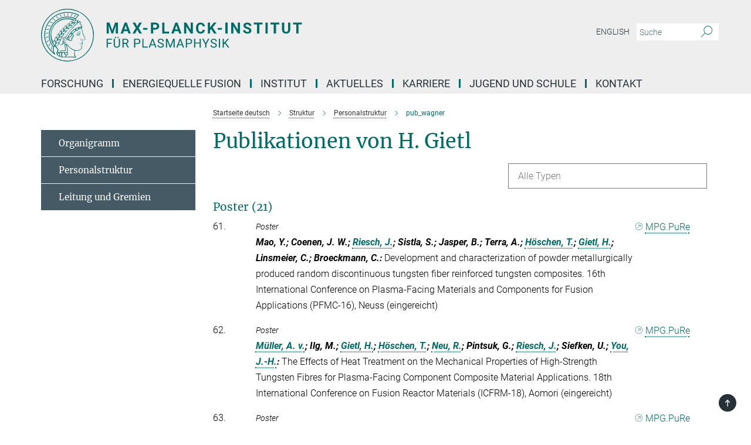

--- FILE ---
content_type: text/html; charset=utf-8
request_url: https://www.ipp.mpg.de/publication-search/3922485?deactivate_global_blacklist=false&page=4&person=%2Fpersons%2Fresource%2Fpersons185760
body_size: 18934
content:
<!DOCTYPE html>
<html prefix="og: http://ogp.me/ns#" lang="de">
<head>
  <meta http-equiv="X-UA-Compatible" content="IE=edge">
  <meta content="width=device-width, initial-scale=1.0" name="viewport">
  <meta http-equiv="Content-Type" content="text/html; charset=utf-8"/>
  <title>Publikationen von Prof. Dr. Friedrich Wagner</title>
  
  <meta name="keywords" content="" /><meta name="description" content="" />
  <meta name="robots" content="nofollow" />

  
<meta property="og:title" content="pub_wagner">
<meta property="og:description" content="">
<meta property="og:type" content="website">
<meta property="og:url" content="https://www.ipp.mpg.de/3922485/pub_wagner">
<meta property="og:image" content="https://www.ipp.mpg.de/assets/og-logo-281c44f14f2114ed3fe50e666618ff96341055a2f8ce31aa0fd70471a30ca9ed.jpg">


  
  


  <meta name="msapplication-TileColor" content="#fff" />
<meta name="msapplication-square70x70logo" content="/assets/touch-icon-70x70-16c94b19254f9bb0c9f8e8747559f16c0a37fd015be1b4a30d7d1b03ed51f755.png" />
<meta name="msapplication-square150x150logo" content="/assets/touch-icon-150x150-3b1e0a32c3b2d24a1f1f18502efcb8f9e198bf2fc47e73c627d581ffae537142.png" />
<meta name="msapplication-wide310x150logo" content="/assets/touch-icon-310x150-067a0b4236ec2cdc70297273ab6bf1fc2dcf6cc556a62eab064bbfa4f5256461.png" />
<meta name="msapplication-square310x310logo" content="/assets/touch-icon-310x310-d33ffcdc109f9ad965a6892ec61d444da69646747bd88a4ce7fe3d3204c3bf0b.png" />
<link rel="apple-touch-icon" type="image/png" href="/assets/touch-icon-180x180-a3e396f9294afe6618861344bef35fc0075f9631fe80702eb259befcd682a42c.png" sizes="180x180">
<link rel="icon" type="image/png" href="/assets/touch-icon-32x32-143e3880a2e335e870552727a7f643a88be592ac74a53067012b5c0528002367.png" sizes="32x32">

  <link rel="preload" href="/assets/roboto-v20-latin-ext_latin_greek-ext_greek_cyrillic-ext_cyrillic-700-8d2872cf0efbd26ce09519f2ebe27fb09f148125cf65964890cc98562e8d7aa3.woff2" as="font" type="font/woff2" crossorigin="anonymous">
  
  
  
  <script>var ROOT_PATH = '/';var LANGUAGE = 'de';var PATH_TO_CMS = 'https://ipp.iedit.mpg.de';var INSTANCE_NAME = 'ipp';</script>
  
      <link rel="stylesheet" media="all" href="/assets/responsive_live_green-b4104db02fad82373eaef717c39506fa87036661729168d4cfe06a4e84cae1cb.css" />
    <link rel="stylesheet" media="all" href="/assets/responsive/headerstylesheets/ipp-header-efe51c25054301cc000ce2ecda1aa0a021a8ef87ccb84f0a1fcf0d2d73bf2f90.css" />

<script>
  window.addEventListener("load", function() {
    var linkElement = document.createElement("link");
    linkElement.rel="stylesheet";
    linkElement.href="/assets/katex/katex-4c5cd0d7a0c68fd03f44bf90378c50838ac39ebc09d5f02a7a9169be65ab4d65.css";
    linkElement.media="all";
    document.head.appendChild(linkElement);
  });
</script>


  

  

  <script>
  if(!window.DCLGuard) {
    window.DCLGuard=true;
  }
</script>
<script type="module">
//<![CDATA[
document.body.addEventListener('Base',function(){  (function (global) {
    if (global.MpgApp && global.MpgApp.object) {
      global.MpgApp.object.id = +'3922485';
    }
  }(window));
});
/*-=deferred=-*/
//]]>
</script>
  <link rel="canonical" href="https://www.ipp.mpg.de/3922485/pub_wagner" />


  
  <meta name="csrf-param" content="authenticity_token" />
<meta name="csrf-token" content="07DVV2tj8m1weZk7vRwPjZAP5-iD6tPFzNxRmuNNmH_9FrXkMwhdJpEtrcis0D-vN00U98rjxqSSF6yXeqrNsw" />
  <meta name="generator" content="JustRelate CX Cloud (www.justrelate.com)" />
  
  
      <link rel="alternate" hreflang="en" href="https://www.ipp.mpg.de/3922815/pub_wagner" />
    <link rel="alternate" hreflang="de" href="https://www.ipp.mpg.de/3922485/pub_wagner" />


  
    <script type="module" >
      window.allHash = { 'manifest':'/assets/manifest-04024382391bb910584145d8113cf35ef376b55d125bb4516cebeb14ce788597','responsive/modules/display_pubman_reference_counter':'/assets/responsive/modules/display_pubman_reference_counter-8150b81b51110bc3ec7a4dc03078feda26b48c0226aee02029ee6cf7d5a3b87e','responsive/modules/video_module':'/assets/responsive/modules/video_module-231e7a8449475283e1c1a0c7348d56fd29107c9b0d141c824f3bd51bb4f71c10','responsive/live/annual_report_overview':'/assets/responsive/live/annual_report_overview-f7e7c3f45d3666234c0259e10c56456d695ae3c2df7a7d60809b7c64ce52b732','responsive/live/annual_review_overview':'/assets/responsive/live/annual_review_overview-49341d85de5d249f2de9b520154d516e9b4390cbf17a523d5731934d3b9089ec','responsive/live/deferred-picture-loader':'/assets/responsive/live/deferred-picture-loader-088fb2b6bedef1b9972192d465bc79afd9cbe81cefd785b8f8698056aa04cf93','responsive/live/employee':'/assets/responsive/live/employee-ac8cd3e48754c26d9eaf9f9965ab06aca171804411f359cbccd54a69e89bc31c','responsive/live/employee_landing_page':'/assets/responsive/live/employee_landing_page-ac8cd3e48754c26d9eaf9f9965ab06aca171804411f359cbccd54a69e89bc31c','responsive/live/employee_search':'/assets/responsive/live/employee_search-47a41df3fc7a7dea603765ad3806515b07efaddd7cf02a8d9038bdce6fa548a1','responsive/live/event_overview':'/assets/responsive/live/event_overview-817c26c3dfe343bed2eddac7dd37b6638da92babec077a826fde45294ed63f3c','responsive/live/gallery_overview':'/assets/responsive/live/gallery_overview-459edb4dec983cc03e8658fafc1f9df7e9d1c78786c31d9864e109a04fde3be7','responsive/live/institute_page':'/assets/responsive/live/institute_page-03ec6d8aaec2eff8a6c1522f54abf44608299523f838fc7d14db1e68d8ec0c7a','responsive/live/institutes_map':'/assets/responsive/live/institutes_map-588c0307e4a797238ba50134c823708bd3d8d640157dc87cf24b592ecdbd874e','responsive/live/job_board':'/assets/responsive/live/job_board-0db2f3e92fdcd350960e469870b9bef95adc9b08e90418d17a0977ae0a9ec8fd','responsive/live/newsroom':'/assets/responsive/live/newsroom-c8be313dabf63d1ee1e51af14f32628f2c0b54a5ef41ce999b8bd024dc64cad2','responsive/live/organigramm':'/assets/responsive/live/organigramm-18444677e2dce6a3c2138ce8d4a01aca7e84b3ea9ffc175b801208634555d8ff','responsive/live/research_page':'/assets/responsive/live/research_page-c8be313dabf63d1ee1e51af14f32628f2c0b54a5ef41ce999b8bd024dc64cad2','responsive/live/science_gallery_overview':'/assets/responsive/live/science_gallery_overview-5c87ac26683fe2f4315159efefa651462b87429147b8f9504423742e6b7f7785','responsive/live/tabcard':'/assets/responsive/live/tabcard-be5f79406a0a3cc678ea330446a0c4edde31069050268b66ce75cfda3592da0d','live/advent_calendar':'/assets/live/advent_calendar-4ef7ec5654db2e7d38c778dc295aec19318d2c1afcbbf6ac4bfc2dde87c57f12','live/employee':'/assets/live/employee-fb8f504a3309f25dbdd8d3cf3d3f55c597964116d5af01a0ba720e7faa186337','live/employee_landing_page':'/assets/live/employee_landing_page-fb8f504a3309f25dbdd8d3cf3d3f55c597964116d5af01a0ba720e7faa186337','live/gallery_overview':'/assets/live/gallery_overview-18a0e0553dd83304038b0c94477d177e23b8b98bff7cb6dd36c7c99bf8082d12','live/podcast_page':'/assets/live/podcast_page-fe7023d277ed2b0b7a3228167181231631915515dcf603a33f35de7f4fd9566f','live/video_page':'/assets/live/video_page-62efab78e58bdfd4531ccfc9fe3601ea90abeb617a6de220c1d09250ba003d37','responsive/mpg_common/live/dropdown_list':'/assets/responsive/mpg_common/live/dropdown_list-71372d52518b3cb50132756313972768fdec1d4fa3ffa38e6655696fe2de5c0b','responsive/mpg_common/live/event_calendar':'/assets/responsive/mpg_common/live/event_calendar-719dd7e7333c7d65af04ddf8e2d244a2646b5f16d0d7f24f75b0bb8c334da6a5','responsive/mpg_common/live/event_registration':'/assets/responsive/mpg_common/live/event_registration-e6771dca098e37c2858ff2b690497f83a2808b6c642e3f4540e8587e1896c84e','responsive/mpg_common/live/expandable':'/assets/responsive/mpg_common/live/expandable-e2143bde3d53151b5ff7279eaab589f3fefb4fd31278ca9064fd6b83b38d5912','responsive/mpg_common/live/gallery_youtube_video':'/assets/responsive/mpg_common/live/gallery_youtube_video-b859711b59a5655b5fa2deb87bd0d137460341c3494a5df957f750c716970382','responsive/mpg_common/live/interactive_table':'/assets/responsive/mpg_common/live/interactive_table-bff65d6297e45592f8608cd64814fc8d23f62cb328a98b482419e4c25a31fdde','responsive/mpg_common/live/intersection-observer':'/assets/responsive/mpg_common/live/intersection-observer-9e55d6cf2aac1d0866ac8588334111b664e643e4e91b10c5cbb42315eb25d974','responsive/mpg_common/live/main_menu':'/assets/responsive/mpg_common/live/main_menu-43966868573e0e775be41cf218e0f15a6399cf3695eb4297bae55004451acada','responsive/mpg_common/live/news_publication_overview':'/assets/responsive/mpg_common/live/news_publication_overview-d1aae55c18bfd7cf46bad48f7392e51fc1b3a3b887bc6312a39e36eaa58936fa','responsive/mpg_common/live/reverse':'/assets/responsive/mpg_common/live/reverse-9d6a32ce7c0f41fbc5249f8919f9c7b76cacd71f216c9e6223c27560acf41c8b','responsive/mpg_common/live/shuffle':'/assets/responsive/mpg_common/live/shuffle-14b053c3d32d46209f0572a91d3240487cd520326247fc2f1c36ea4d3a6035eb','responsive/mpg_common/live/slick_lazyloader':'/assets/responsive/mpg_common/live/slick_lazyloader-ea2704816b84026f362aa3824fcd44450d54dffccb7fca3c853d2f830a5ce412','responsive/mpg_common/live/video':'/assets/responsive/mpg_common/live/video-55b7101b2ac2622a81eba0bdefd94b5c5ddf1476b01f4442c3b1ae855b274dcf','responsive/mpg_common/live/youtube_extension':'/assets/responsive/mpg_common/live/youtube_extension-2b42986b3cae60b7e4153221d501bc0953010efeadda844a2acdc05da907e90f','preview/_pdf_sorting':'/assets/preview/_pdf_sorting-8fa7fd1ef29207b6c9a940e5eca927c26157f93f2a9e78e21de2578e6e06edf0','preview/advent_calendar':'/assets/preview/advent_calendar-4ef7ec5654db2e7d38c778dc295aec19318d2c1afcbbf6ac4bfc2dde87c57f12','preview/annual_review_search':'/assets/preview/annual_review_search-8fa7fd1ef29207b6c9a940e5eca927c26157f93f2a9e78e21de2578e6e06edf0','preview/edit_overlays':'/assets/preview/edit_overlays-cef31afd41d708f542672cc748b72a6b62ed10df9ee0030c11a0892ae937db70','preview/employee':'/assets/preview/employee-fb8f504a3309f25dbdd8d3cf3d3f55c597964116d5af01a0ba720e7faa186337','preview/employee_landing_page':'/assets/preview/employee_landing_page-fb8f504a3309f25dbdd8d3cf3d3f55c597964116d5af01a0ba720e7faa186337','preview/gallery_overview':'/assets/preview/gallery_overview-ca27fbd8e436a0f15e28d60a0a4a5861f7f9817b9cb44cb36ae654ebe03eec2a','preview/lodash':'/assets/preview/lodash-01fbab736a95109fbe4e1857ce7958edc28a78059301871a97ed0459a73f92d2','preview/overlay':'/assets/preview/overlay-4b3006f01cc2a80c44064f57acfdb24229925bbf211ca5a5e202b0be8cd2e66e','preview/overlay_ajax_methods':'/assets/preview/overlay_ajax_methods-0cceedf969995341b0aeb5629069bf5117896d2b053822e99f527e733430de65','preview/pdf_overview':'/assets/preview/pdf_overview-8fa7fd1ef29207b6c9a940e5eca927c26157f93f2a9e78e21de2578e6e06edf0','preview/podcast_page':'/assets/preview/podcast_page-8b696f28fe17c5875ac647a54463d6cf4beda5fa758ba590dd50d4f7d11e02a0','preview/preview':'/assets/preview/preview-7d20d27ffa274bf0336cbf591613fbbffd4fa684d745614240e81e11118b65c2','preview/science_gallery_overview':'/assets/preview/science_gallery_overview-00600feadb223d3b4cb5432a27cc6bee695f2b95225cb9ecf2e9407660ebcc35','preview/video_page':'/assets/preview/video_page-5359db6cf01dcd5736c28abe7e77dabdb4c7caa77184713f32f731d158ced5a8','preview_manifest':'/assets/preview_manifest-04024382391bb910584145d8113cf35ef376b55d125bb4516cebeb14ce788597','editmarker':'/assets/editmarker-b8d0504e39fbfef0acc731ba771c770852ec660f0e5b8990b6d367aefa0d9b9c','live':'/assets/live-4aa8e228b0242df1d2d064070d3be572a1ad3e67fe8c70b092213a5236b38737','print':'/assets/print-08c7a83da7f03ca9674c285c1cc50a85f44241f0bcef84178df198c8e9805c3c','mpg_base':'/assets/mpg_base-161fbafcd07f5fc9b56051e8acd88e712c103faef08a887e51fdcf16814b7446','mpg_fouc':'/assets/mpg_fouc-e8a835d89f91cf9c99be7a651f3ca1d04175934511621130554eef6aa910482c','mpg_amd':'/assets/mpg_amd-7c9ab00ac1b3a8c78cac15f76b6d33ed50bb1347cea217b0848031018ef80c94','mpg_amd_bundle':'/assets/mpg_amd_bundle-932e0d098e1959a6b4654b199e4c02974ab670115222c010a0bcc14756fce071','responsive/friendlycaptcha/widget.module.min':'/assets/responsive/friendlycaptcha/widget.module.min-19cabfb2100ce6916acaa628a50895f333f8ffb6a12387af23054565ee2122f2','responsive/honeybadger.min':'/assets/responsive/honeybadger.min-213763a8258237e8c4d12f0dbd98d8a966023b02f7433c1a05c1bace6ef120ec','responsive_live':'/assets/responsive_live-d4b4a938cbf67a69dc6ba9767c95bb10486874f069e457abc2ad6f53c7126fac','katex/katex':'/assets/katex/katex-ca9d4097b1925d5d729e5c4c7ffcdb44112ba08c53e7183feb26afa6927cc4fd','responsive/tsmodules/cashew':'/assets/responsive/tsmodules/cashew-f2b3a6f988f933937212c2239a5008703225511ab19b4a6d6cbead2e9904ae21','responsive/tsmodules/datahandler':'/assets/responsive/tsmodules/datahandler-18b09253aa824ba684b48d41aea5edb6321851210404bdc3c47922c961181980','responsive/tsmodules/edit-menu':'/assets/responsive/tsmodules/edit-menu-ed8038730fbc4b64d700f28f3ccdcc8c33cc558e1182af3f37b6b4374a3ad3b6','responsive/tsmodules/edit':'/assets/responsive/tsmodules/edit-80ca9b5137f2eeb575e45f3ff1fd611effb73bd27d9f920d5f758c27a4212067','responsive/tsmodules/image-information':'/assets/responsive/tsmodules/image-information-2766379bd0ae7c612169084e5437d5662006eec54acbecba9f83ac8773ac20fa','responsive/tsmodules/languages':'/assets/responsive/tsmodules/languages-33d886fa0f8a758ac8817dfaf505c136d22e86a95988298f3b14cf46c870a586','responsive/tsmodules/menu':'/assets/responsive/tsmodules/menu-dc7cee42b20a68a887e06bb1979d6ecc601ff8dd361b80cc6a8190e33ab7f005','responsive/tsmodules/notify':'/assets/responsive/tsmodules/notify-44b67b61195156d3827af8dfd00797cd327f013dc404720659f2d3da19cf6f77','responsive/tsmodules/virtual-form':'/assets/responsive/tsmodules/virtual-form-31974440dbd9f79534149b9376a63b1f2e0b542abb5ba898e4fbaeef377d66ca' }
    </script>
    <script type="module">
//<![CDATA[
document.body.addEventListener('AMD',function(){    requirejs.config({
      waitSeconds:0,
      paths: allHash
    })
});
/*-=deferred=-*/
//]]>
</script></head>

 <body class="ipp publication_search  language-de" id="top">
  
  
  

<header class="navbar hero navigation-on-bottom">

  <div class="container remove-padding header-main-container">


    <div class="navbar-header">
        <a class="navbar-brand mpg-icon mpg-icon-logo language-de language-degreen" aria-label="Logo Max-Planck-Institut für Plasmaphysik, zur Startseite" href="/"></a>
    </div>

    <div class="lang-search">
      <div class="collapse navbar-collapse bs-navbar-collapse">
        <ul class="hidden-xs hidden-sm nav navbar-nav navbar-right navbar-meta">
          <li class="language-switcher-links">
            <li class="flag">
    <a class="icon_flag_en" href="/publication-search/3922815?person=%2Fpersons%2Fresource%2Fpersons185760">English</a>
</li>


          </li>
          <li>
            <form class="navbar-form navbar-left search-field hidden-xs" role="search" action="/14684/suchergebnis" accept-charset="UTF-8" method="get">
  <div class="form-group noindex">
    <input class="form-control searchfield"
      name="searchfield"
      placeholder="Suche"
      value=""
      type="search"
      aria-label="Bitte geben Sie einen Suchbegriff ein."
    />
    <button class="btn btn-default searchbutton" aria-label="Suche">
      <i class="mpg-icon mpg-icon-search" role="img" aria-hidden="true"></i>
    </button>
  </div>
</form>
          </li>
          <li>
            
          </li>

        </ul>
      </div>
    </div>


    <div class="navbar-title-wrapper">

      <nav class="navbar navbar-default" aria-label="Hauptnavigation">
        <div class="navbar-header">
          <div class="visible-xs visible-sm">
            <button class="nav-btn navbar-toggle" type="button" data-toggle="collapse" data-target="#main-navigation-container" aria-haspopup="true" aria-expanded="false" aria-label="Hauptnavigations-Schalter">
              <svg width="40" height="40" viewBox="-25 -25 50 50">
                <circle cx="0" cy="0" r="25" fill="none"/>
                <rect class="burgerline-1" x="-15" y="-12" width="30" height="4" fill="black"/>
                <rect class="burgerline-2" x="-15" y="-2" width="30" height="4" fill="black"/>
                <rect class="burgerline-3" x="-15" y="8" width="30" height="4" fill="black"/>
              </svg>
            </button>
          </div>
        </div>

        <div class="collapse navbar-collapse js-navbar-collapse noindex" id="main-navigation-container">

          <div class="mobile-search-pwa-container">
            <div class="mobile-search-container">
              <form class="navbar-form navbar-left search-field visible-sm visible-xs mobile clearfix" role="search" action="/14684/suchergebnis" accept-charset="UTF-8" method="get">
  <div class="form-group noindex">
    <input class="form-control searchfield"
      name="searchfield"
      placeholder="Suche"
      value=""
      type="search"
      aria-label="Bitte geben Sie einen Suchbegriff ein."
    />
    <button class="btn btn-default searchbutton" aria-label="Suche">
      <i class="mpg-icon mpg-icon-search" role="img" aria-hidden="true"></i>
    </button>
  </div>
</form>
            </div>
              
          </div>

          
            <ul class="nav navbar-nav col-xs-12" id="main_nav" data-timestamp="2026-01-22T09:07:55.234Z">
<li class="dropdown mega-dropdown clearfix" tabindex="0" data-positioning="3">
<a class="main-navi-item dropdown-toggle undefined" id="Root-de.0">Forschung<span class="arrow-dock"></span></a><a class="dropdown-toggle visible-xs visible-sm" data-no-bs-toggle="dropdown" role="button" aria-expanded="false" aria-controls="flyout-Root-de.0"><span class="mpg-icon mpg-icon-down2"></span></a><ul id="flyout-Root-de.0" class="col-xs-12 dropdown-menu  mega-dropdown-menu row">
<li class="col-xs-12 col-sm-4 menu-column"><ul class="main"><li class="dropdown-title">
<a href="/8307/projekte" id="Root-de.0.0.0">Projekte</a><ul>
<li><a href="/ippcms/de/pr/forschung/asdex/index" id="Root-de.0.0.0.0">ASDEX Upgrade</a></li>
<li><a href="/wendelstein7x" id="Root-de.0.0.0.1">Wendelstein 7-X</a></li>
<li><a href="/5264649/nextgen" id="Root-de.0.0.0.2">NextGen Fusion Collaborations</a></li>
<li><a href="/9031/demo" id="Root-de.0.0.0.3">Demonstrationskraftwerk DEMO</a></li>
<li><a href="/9044/pww" id="Root-de.0.0.0.4">Plasma-Wand-Wechselwirkung</a></li>
</ul>
</li></ul></li>
<li class="col-xs-12 col-sm-4 menu-column"><ul class="main"><li class="dropdown-title">
<a href="/ippcms/de/for/bereiche" id="Root-de.0.1.0">Wissenschaftliche Bereiche</a><ul>
<li><a href="/ippcms/de/for/bereiche/e1" id="Root-de.0.1.0.0">Tokamak-Szenario-Entwicklung</a></li>
<li><a href="/5337609/physics_plasma_edge" id="Root-de.0.1.0.1">Physik des Plasmarandes</a></li>
<li><a href="/9124/plasmarand" id="Root-de.0.1.0.2">Plasma-Material-Wechselwirkung und Komponenten</a></li>
<li><a href="/5455389/plasmadynamik" id="Root-de.0.1.0.3">Plasmadynamik</a></li>
<li><a href="/iter" id="Root-de.0.1.0.4">ITER-Technologie und -Diagnostik</a></li>
<li><a href="/ippcms/de/for/bereiche/tokamak" id="Root-de.0.1.0.5">Tokamaktheorie</a></li>
<li><a href="/mhd" id="Root-de.0.1.0.6">Forschungseinheit Magnetohydrodynamik</a></li>
<li><a href="/ippcms/de/for/bereiche/numerik" id="Root-de.0.1.0.7">Numerische Methoden in der Plasmaphysik</a></li>
<li><a href="/ippcms/de/for/bereiche/e5" id="Root-de.0.1.0.8">Stellarator-Dynamik und -Transport</a></li>
<li><a href="/ippcms/de/for/bereiche/e3" id="Root-de.0.1.0.9">Stellarator-Heizung und -Optimierung</a></li>
<li><a href="/ippcms/de/for/bereiche/stellarator" id="Root-de.0.1.0.10">Stellaratortheorie</a></li>
<li><a href="/stellarator-reaktorstudien" id="Root-de.0.1.0.11">Unabhängige Forschungsgruppe Stellarator-Reaktorstudien</a></li>
<li><a href="/ippcms/de/for/bereiche/nwg" id="Root-de.0.1.0.12">Nachwuchsgruppen</a></li>
</ul>
</li></ul></li>
<li class="col-xs-12 col-sm-4 menu-column"><ul class="main">
<li class="dropdown-title"><a href="/4022135/int_programme" id="Root-de.0.2.0">Internationale Programme</a></li>
<li class="dropdown-title"><a href="/3755718/publikationen" id="Root-de.0.2.1">Publikationen</a></li>
<li class="dropdown-title"><a href="/8343/userspace" id="Root-de.0.2.2">Userspace</a></li>
</ul></li>
</ul>
</li>
<li class="dropdown mega-dropdown clearfix" tabindex="0" data-positioning="3">
<a class="main-navi-item dropdown-toggle undefined" id="Root-de.1">Energiequelle Fusion<span class="arrow-dock"></span></a><a class="dropdown-toggle visible-xs visible-sm" data-no-bs-toggle="dropdown" role="button" aria-expanded="false" aria-controls="flyout-Root-de.1"><span class="mpg-icon mpg-icon-down2"></span></a><ul id="flyout-Root-de.1" class="col-xs-12 dropdown-menu  mega-dropdown-menu row">
<li class="col-xs-12 col-sm-4 menu-column"><ul class="main">
<li class="dropdown-title">
<a href="/ippcms/de/pr/fusion21" id="Root-de.1.0.0">Grundlagen</a><ul>
<li><a href="/ippcms/de/pr/fusion21" id="Root-de.1.0.0.0">Was ist Kernfusion?</a></li>
<li><a href="/plasma" id="Root-de.1.0.0.1">Plasma</a></li>
<li><a href="/11715/zuendbedingungen" id="Root-de.1.0.0.2">Zündbedingungen</a></li>
<li><a href="/11728/mageinschluss" id="Root-de.1.0.0.3">Magnetischer Einschluss</a></li>
<li><a href="/11741/plasmaheizung" id="Root-de.1.0.0.4">Plasmaheizung</a></li>
<li><a href="/11754/verunreinigungen" id="Root-de.1.0.0.5">Verunreinigungen</a></li>
<li><a href="/11767/instabilitaeten" id="Root-de.1.0.0.6">Instabilitäten</a></li>
<li><a href="/11780/diagnostik" id="Root-de.1.0.0.7">Plasmadiagnostik</a></li>
<li><a href="/11793/materialforschung" id="Root-de.1.0.0.8">Materialforschung</a></li>
</ul>
</li>
<li class="dropdown-title">
<a href="/9752/anlagentypen" id="Root-de.1.0.1">Fusionsanlagen</a><ul>
<li><a href="/9778/tokamak" id="Root-de.1.0.1.0">Tokamak</a></li>
<li><a href="/9792/stellarator" id="Root-de.1.0.1.1">Stellarator</a></li>
<li><a href="/9809/kraftwerk" id="Root-de.1.0.1.2">Das Fusionskraftwerk</a></li>
</ul>
</li>
</ul></li>
<li class="col-xs-12 col-sm-4 menu-column"><ul class="main">
<li class="dropdown-title"><a href="/9837/faq" id="Root-de.1.1.0">FAQ</a></li>
<li class="dropdown-title">
<a href="/9850/info" id="Root-de.1.1.1">Multimedia</a><ul>
<li><a href="/interaktiv" id="Root-de.1.1.1.0">Fusion interaktiv</a></li>
<li><a href="/12306/filme" id="Root-de.1.1.1.1">Unsere Filme</a></li>
<li><a href="/12228/broschueren" id="Root-de.1.1.1.2">Broschüren</a></li>
<li><a href="/12241/buecher" id="Root-de.1.1.1.3">Interessante Bücher</a></li>
<li><a href="/12254/artikel" id="Root-de.1.1.1.4">Artikel zur Fusionsforschung</a></li>
<li><a href="/12280/jungeleser" id="Root-de.1.1.1.5">Für junge Leser</a></li>
<li><a href="/12345/tv" id="Root-de.1.1.1.6">Mehr fürs Auge und Ohr</a></li>
<li><a href="/5436741/cad_druck" id="Root-de.1.1.1.7">CAD-Druckdateien</a></li>
<li><a href="/12358/rss" id="Root-de.1.1.1.8">RSS-Dienst</a></li>
</ul>
</li>
</ul></li>
<li class="col-xs-12 col-sm-4 menu-column"><ul class="main">
<li class="dropdown-title"><a href="/5509075/weltweit" id="Root-de.1.2.0">Fusionsforschung weltweit</a></li>
<li class="dropdown-title"><a href="/9888/glossar" id="Root-de.1.2.1">Glossar</a></li>
</ul></li>
</ul>
</li>
<li class="dropdown mega-dropdown clearfix" tabindex="0" data-positioning="3">
<a class="main-navi-item dropdown-toggle undefined" id="Root-de.2">Institut<span class="arrow-dock"></span></a><a class="dropdown-toggle visible-xs visible-sm" data-no-bs-toggle="dropdown" role="button" aria-expanded="false" aria-controls="flyout-Root-de.2"><span class="mpg-icon mpg-icon-down2"></span></a><ul id="flyout-Root-de.2" class="col-xs-12 dropdown-menu  mega-dropdown-menu row">
<li class="col-xs-12 col-sm-4 menu-column"><ul class="main"><li class="dropdown-title">
<a href="/9930/standorte" id="Root-de.2.0.0">Standorte</a><ul>
<li><a href="/12411/garching" id="Root-de.2.0.0.0">IPP Garching</a></li>
<li><a href="/12424/greifswald" id="Root-de.2.0.0.1">IPP Greifswald</a></li>
</ul>
</li></ul></li>
<li class="col-xs-12 col-sm-4 menu-column"><ul class="main">
<li class="dropdown-title">
<a href="/9956/struktur" id="Root-de.2.1.0">Struktur</a><ul>
<li><a href="/12437/organigramm" id="Root-de.2.1.0.0">Organigramm</a></li>
<li><a href="/12450/mitarbeiter" id="Root-de.2.1.0.1">Personalstruktur</a></li>
<li><a href="/12475/leitung" id="Root-de.2.1.0.2">Leitung und Gremien</a></li>
</ul>
</li>
<li class="dropdown-title"><a href="/9969/infrastruktur" id="Root-de.2.1.1">Infrastruktur</a></li>
</ul></li>
<li class="col-xs-12 col-sm-4 menu-column"><ul class="main"><li class="dropdown-title">
<a href="/9982/geschichte" id="Root-de.2.2.0">Institutsgeschichte</a><ul><li><a href="/3869689/hist_anlagen" id="Root-de.2.2.0.0">Historische Forschungsanlagen im IPP</a></li></ul>
</li></ul></li>
</ul>
</li>
<li class="dropdown mega-dropdown clearfix" tabindex="0" data-positioning="3">
<a class="main-navi-item dropdown-toggle undefined" id="Root-de.3">Aktuelles<span class="arrow-dock"></span></a><a class="dropdown-toggle visible-xs visible-sm" data-no-bs-toggle="dropdown" role="button" aria-expanded="false" aria-controls="flyout-Root-de.3"><span class="mpg-icon mpg-icon-down2"></span></a><ul id="flyout-Root-de.3" class="col-xs-12 dropdown-menu  mega-dropdown-menu row">
<li class="col-xs-12 col-sm-4 menu-column"><ul class="main">
<li class="dropdown-title">
<a href="/29348/nachrichten_ipp" id="Root-de.3.0.0">Nachrichten</a><ul>
<li><a href="/630421/archiv" id="Root-de.3.0.0.0">Archiv (2025-1996)</a></li>
<li><a href="/bilder" id="Root-de.3.0.0.1">Pressefotos, Grafiken</a></li>
<li><a href="/12933/oeff" id="Root-de.3.0.0.2">Pressekontakt</a></li>
</ul>
</li>
<li class="dropdown-title"><a href="/10034/newsletter" id="Root-de.3.0.1">Newsletter</a></li>
</ul></li>
<li class="col-xs-12 col-sm-4 menu-column"><ul class="main"><li class="dropdown-title">
<a href="/10021/events" id="Root-de.3.1.0">Veranstaltungen</a><ul>
<li><a href="/3867011/oeffentlich" id="Root-de.3.1.0.0">Öffentliche Veranstaltungen</a></li>
<li><a href="/besucher" id="Root-de.3.1.0.1">Besucherservice</a></li>
<li><a href="/3866883/konferenzen" id="Root-de.3.1.0.2">Konferenzen und Workshops</a></li>
<li><a href="/12986/seminare" id="Root-de.3.1.0.3">Seminare und Vorträge</a></li>
<li><a href="/88523/lehre" id="Root-de.3.1.0.4">Lehre</a></li>
<li><a href="/12999/unipraktika" id="Root-de.3.1.0.5">Universitätspraktika</a></li>
</ul>
</li></ul></li>
<li class="col-xs-12 col-sm-4 menu-column">
</ul>
</li>
<li class="dropdown mega-dropdown clearfix" tabindex="0" data-positioning="3">
<a class="main-navi-item dropdown-toggle undefined" id="Root-de.4">Karriere<span class="arrow-dock"></span></a><a class="dropdown-toggle visible-xs visible-sm" data-no-bs-toggle="dropdown" role="button" aria-expanded="false" aria-controls="flyout-Root-de.4"><span class="mpg-icon mpg-icon-down2"></span></a><ul id="flyout-Root-de.4" class="col-xs-12 dropdown-menu  mega-dropdown-menu row">
<li class="col-xs-12 col-sm-4 menu-column"><ul class="main">
<li class="dropdown-title"><a href="/10063/hepp" id="Root-de.4.0.0">Promotion/HEPP</a></li>
<li class="dropdown-title"><a href="/4797342/ccpostdoc" id="Root-de.4.0.1">Career Center for PostDocs</a></li>
<li class="dropdown-title"><a href="/everbuiltastar" id="Root-de.4.0.2">Ever built a star?</a></li>
<li class="dropdown-title">
<a href="/10076/nachwuchs" id="Root-de.4.0.3">Nachwuchsförderung</a><ul>
<li><a href="/13051/promotion" id="Root-de.4.0.3.0">Promotionen</a></li>
<li><a href="/13064/postdok" id="Root-de.4.0.3.1">Postdoktoranden</a></li>
<li><a href="/13077/habilitation" id="Root-de.4.0.3.2">Habilitationen</a></li>
<li><a href="/13090/bachelor_master" id="Root-de.4.0.3.3">Bachelor / Master</a></li>
<li><a href="/13103/werkstudent" id="Root-de.4.0.3.4">Praktika / Hilfskräfte</a></li>
<li><a href="/13116/schulpraktika" id="Root-de.4.0.3.5">Schülerpraktika</a></li>
</ul>
</li>
<li class="dropdown-title"><a href="/10089/ausbildung" id="Root-de.4.0.4">Berufsausbildung</a></li>
</ul></li>
<li class="col-xs-12 col-sm-4 menu-column"><ul class="main">
<li class="dropdown-title"><a class="external" href="https://recruitingapp-5518.de.umantis.com/Jobs/All?lang=gerger" target="_blank" id="Root-de.4.1.0">Offene Stellen</a></li>
<li class="dropdown-title"><a href="/10115/familie" id="Root-de.4.1.1">Work-Life-Balance</a></li>
<li class="dropdown-title">
<a href="/13258/gsb" id="Root-de.4.1.2">Chancengleichheit</a><ul>
<li><a href="/54991/gleichstellung" id="Root-de.4.1.2.0">Gleichstellungsarbeit</a></li>
<li><a href="/54979/foerderprogramme" id="Root-de.4.1.2.1">Förderprogramme</a></li>
<li><a href="/55127/berufundfamilie" id="Root-de.4.1.2.2">Beruf und Familie</a></li>
</ul>
</li>
</ul></li>
<li class="col-xs-12 col-sm-4 menu-column"><ul class="main">
<li class="dropdown-title"><a href="/4243878/alumni" id="Root-de.4.2.0">Alumni</a></li>
<li class="dropdown-title"><a href="/datenschutz-bewerbung" id="Root-de.4.2.1">Datenschutz</a></li>
</ul></li>
</ul>
</li>
<li class="dropdown mega-dropdown clearfix" tabindex="0" data-positioning="1">
<a class="main-navi-item dropdown-toggle undefined" id="Root-de.5">Jugend und Schule<span class="arrow-dock"></span></a><a class="dropdown-toggle visible-xs visible-sm" data-no-bs-toggle="dropdown" role="button" aria-expanded="false" aria-controls="flyout-Root-de.5"><span class="mpg-icon mpg-icon-down2"></span></a><ul id="flyout-Root-de.5" class="col-xs-12 dropdown-menu  mega-dropdown-menu row"><li class="col-xs-12 col-sm-4 menu-column"><ul class="main">
<li class="dropdown-title"><a href="/kidsbits" id="Root-de.5.0.0">Für Kids bis 13 Jahre</a></li>
<li class="dropdown-title"><a href="/schule" id="Root-de.5.0.1">Für Lehrerinnen und Lehrer</a></li>
<li class="dropdown-title"><a href="/1966285/teens" id="Root-de.5.0.2">Für Teens</a></li>
</ul></li></ul>
</li>
<li class="dropdown mega-dropdown clearfix" tabindex="0" data-positioning="1">
<a class="main-navi-item dropdown-toggle undefined" id="Root-de.6">Kontakt<span class="arrow-dock"></span></a><a class="dropdown-toggle visible-xs visible-sm" data-no-bs-toggle="dropdown" role="button" aria-expanded="false" aria-controls="flyout-Root-de.6"><span class="mpg-icon mpg-icon-down2"></span></a><ul id="flyout-Root-de.6" class="col-xs-12 dropdown-menu  mega-dropdown-menu row"><li class="col-xs-12 col-sm-4 menu-column"><ul class="main">
<li class="dropdown-title"><a href="/85042/besucher" id="Root-de.6.0.0">Besucherservice</a></li>
<li class="dropdown-title"><a href="/5497846/mitarbeiterliste" id="Root-de.6.0.1">Mitarbeitendenliste</a></li>
<li class="dropdown-title">
<a href="/4498542/ansprechpartner" id="Root-de.6.0.2">Ansprechpartner</a><ul>
<li><a href="/13193/leitung" id="Root-de.6.0.2.0">Institutsleitung</a></li>
<li><a href="/12933/oeff" id="Root-de.6.0.2.1">Presse- und Öffentlichkeitsarbeit</a></li>
<li><a href="/13219/einkauf" id="Root-de.6.0.2.2">Einkauf</a></li>
<li><a href="/erechnung" id="Root-de.6.0.2.3">Rechnungsstellung</a></li>
<li><a href="/13297/bibliothek" id="Root-de.6.0.2.4">Bibliothek</a></li>
<li><a href="/4354916/personalabt" id="Root-de.6.0.2.5">Personalabteilung</a></li>
<li><a href="/13232/technotransfer" id="Root-de.6.0.2.6">Technologietransfer</a></li>
<li><a href="/13245/doksprecher" id="Root-de.6.0.2.7">Promovierenden-Vertretung</a></li>
<li><a href="/5348979/postdoksprecher" id="Root-de.6.0.2.8">Postdoc-Vertretung</a></li>
<li><a href="/54991/gleichstellung" id="Root-de.6.0.2.9">Gleichstellungsbeauftragte</a></li>
<li><a href="/13271/sbb" id="Root-de.6.0.2.10">Schwerbehindertenvertretung</a></li>
<li><a href="/alumni/de" id="Root-de.6.0.2.11">Alumni-Club</a></li>
<li><a href="/servicedesk-gar" id="Root-de.6.0.2.12">Servicedesk Garching</a></li>
<li><a href="/5319835/servicedesk-greifswald" id="Root-de.6.0.2.13">Servicedesk Greifswald</a></li>
<li><a href="/facharbeiten" id="Root-de.6.0.2.14">Unterstützung bei Facharbeiten</a></li>
</ul>
</li>
</ul></li></ul>
</li>
</ul>

          <div class="text-center language-switcher visible-xs visible-sm">
            <li class="flag">
    <a class="icon_flag_en" href="/publication-search/3922815?person=%2Fpersons%2Fresource%2Fpersons185760">English</a>
</li>


          </div>
        </div>
      </nav>
    </div>
  </div>
</header>

<header class="container-full-width visible-print-block">
  <div class="container">
    <div class="row">
      <div class="col-xs-12">
        <div class="content">
              <span class="mpg-icon mpg-icon-logo custom-print-header language-de">
                Max-Planck-Institut für Plasmaphysik
              </span>
        </div>
      </div>
    </div>
  </div>
</header>

<script type="module">
//<![CDATA[
document.body.addEventListener('Base',function(){  var mainMenu;
  if(typeof MpgCommon != "undefined") {
    mainMenu = new MpgCommon.MainMenu();
  }
});
/*-=deferred=-*/
//]]>
</script>
  
  <div id="page_content">
    
  <div class="container content-wrapper">
    <div class="row">
      <main>
        <article class="col-md-9  col-md-push-3">
          <div class="content py-0">
            <div class="noindex">
  <nav class="hidden-print" aria-label="Breadcrumb">
    <ol class="breadcrumb clearfix" vocab="http://schema.org/" typeof="BreadcrumbList">

          <li class="breadcrumb-item" property="itemListElement" typeof="ListItem">
            <a property="item"
               typeof="WebPage"
               href="/"
               class=""
               title="">
              <span property="name">Startseite deutsch</span>
            </a>
            <meta property="position" content="1">
          </li>
          <li class="breadcrumb-item" property="itemListElement" typeof="ListItem">
            <a property="item"
               typeof="WebPage"
               href="/9956/struktur"
               class=""
               title="">
              <span property="name">Struktur</span>
            </a>
            <meta property="position" content="2">
          </li>
          <li class="breadcrumb-item" property="itemListElement" typeof="ListItem">
            <a property="item"
               typeof="WebPage"
               href="/12450/mitarbeiter"
               class=""
               title="">
              <span property="name">Personalstruktur</span>
            </a>
            <meta property="position" content="3">
          </li>
      <li class="breadcrumb-item active" property="itemListElement" typeof="ListItem" aria-current="page">
        <span property="name">pub_wagner</span>
        <meta property="position" content="5">
      </li>
    </ol>
  </nav>
</div>


          </div>
          

<div class="content">
  <h1>Publikationen von H. Gietl</h1>

  <div id="new_search_button" class="clearfix">
    
  </div>
    <div id="publication_dropdown_lists" class="clearfix">
  <div class="dropdown_list large">
    <div class="selected_date show_next">Alle Typen</div>
    <ul class="select dropdown-menu select_hidden">
        <li><a rel="nofollow" href="/publication-search/3922485?deactivate_global_blacklist=false&page=1&person=%2Fpersons%2Fresource%2Fpersons185760#article">Zeitschriftenartikel (23)</a></li>
        <li><a rel="nofollow" href="/publication-search/3922485?deactivate_global_blacklist=false&page=2&person=%2Fpersons%2Fresource%2Fpersons185760#conference_paper">Konferenzbeitrag (2)</a></li>
        <li><a rel="nofollow" href="/publication-search/3922485?deactivate_global_blacklist=false&page=2&person=%2Fpersons%2Fresource%2Fpersons185760#talk_at_event">Vortrag (24)</a></li>
        <li><a rel="nofollow" href="/publication-search/3922485?deactivate_global_blacklist=false&page=3&person=%2Fpersons%2Fresource%2Fpersons185760#poster">Poster (21)</a></li>
        <li><a rel="nofollow" href="/publication-search/3922485?deactivate_global_blacklist=false&page=4&person=%2Fpersons%2Fresource%2Fpersons185760#thesis-phd">Hochschulschrift - Doktorarbeit (1)</a></li>
        <li><a rel="nofollow" href="/publication-search/3922485?deactivate_global_blacklist=false&page=4&person=%2Fpersons%2Fresource%2Fpersons185760#report">Bericht (1)</a></li>
    </ul>
  </div>
</div>


      <h3><a name="poster">Poster (21)</a></h3>
  <div class="publication_list">
      <div class="publication_in_list row">
        <div class="publication_index col-xs-12 col-sm-1">61.</div>
        <div class="col-xs-12 publication_container no-gutters col-sm-11">
          <div class="publication_in_list_content col-xs-12 col-sm-10">
            <small><i>Poster</i></small>
            <div><span class="authors expandable_pubman"><span class="names">Mao, Y.; Coenen, J. W.; <a rel="nofollow" href="/publication-search/3922485?person=%2Fpersons%2Fresource%2Fpersons130799">Riesch, J.</a>; Sistla, S.; Jasper, B.; Terra, A.; <a rel="nofollow" href="/publication-search/3922485?person=%2Fpersons%2Fresource%2Fpersons109412">Höschen, T.</a>; <a rel="nofollow" href="/publication-search/3922485?person=%2Fpersons%2Fresource%2Fpersons185760">Gietl, H.</a>; Linsmeier, C.; Broeckmann, C.</span><span class="colon">: </span></span> Development and characterization of powder metallurgically produced random discontinuous tungsten fiber reinforced tungsten composites. 16th International Conference on Plasma-Facing Materials and Components for Fusion Applications (PFMC-16), Neuss (eingereicht)</div>
          </div>
          <div class="publication_links col-xs-12 col-sm-2"><div class="options">
  <div class="publication_link">
    <a class="pubman" target="_blank" rel="nofollow" href="https://pure.mpg.de/pubman/faces/ViewItemFullPage.jsp?itemId=item_2457024"><i class="external"></i>MPG.PuRe</a>
  </div>
  
</div>
</div>
        </div>
      </div>
      <div class="publication_in_list row">
        <div class="publication_index col-xs-12 col-sm-1">62.</div>
        <div class="col-xs-12 publication_container no-gutters col-sm-11">
          <div class="publication_in_list_content col-xs-12 col-sm-10">
            <small><i>Poster</i></small>
            <div><span class="authors expandable_pubman"><span class="names"><a rel="nofollow" href="/publication-search/3922485?person=%2Fpersons%2Fresource%2Fpersons144725">Müller, A. v.</a>; Ilg, M.; <a rel="nofollow" href="/publication-search/3922485?person=%2Fpersons%2Fresource%2Fpersons185760">Gietl, H.</a>; <a rel="nofollow" href="/publication-search/3922485?person=%2Fpersons%2Fresource%2Fpersons109412">Höschen, T.</a>; <a rel="nofollow" href="/publication-search/3922485?person=%2Fpersons%2Fresource%2Fpersons110046">Neu, R.</a>; Pintsuk, G.; <a rel="nofollow" href="/publication-search/3922485?person=%2Fpersons%2Fresource%2Fpersons130799">Riesch, J.</a>; Siefken, U.; <a rel="nofollow" href="/publication-search/3922485?person=%2Fpersons%2Fresource%2Fpersons110851">You, J.-H.</a></span><span class="colon">: </span></span> The Effects of Heat Treatment on the Mechanical Properties of High-Strength Tungsten Fibres for Plasma-Facing Component Composite Material Applications. 18th International Conference on Fusion Reactor Materials (ICFRM-18), Aomori (eingereicht)</div>
          </div>
          <div class="publication_links col-xs-12 col-sm-2"><div class="options">
  <div class="publication_link">
    <a class="pubman" target="_blank" rel="nofollow" href="https://pure.mpg.de/pubman/faces/ViewItemFullPage.jsp?itemId=item_2508687"><i class="external"></i>MPG.PuRe</a>
  </div>
  
</div>
</div>
        </div>
      </div>
      <div class="publication_in_list row">
        <div class="publication_index col-xs-12 col-sm-1">63.</div>
        <div class="col-xs-12 publication_container no-gutters col-sm-11">
          <div class="publication_in_list_content col-xs-12 col-sm-10">
            <small><i>Poster</i></small>
            <div><span class="authors expandable_pubman"><span class="names"><a rel="nofollow" href="/publication-search/3922485?person=%2Fpersons%2Fresource%2Fpersons130799">Riesch, J.</a>; Coenen, J. W.; <a rel="nofollow" href="/publication-search/3922485?person=%2Fpersons%2Fresource%2Fpersons206397">Feichtmayer, A.</a>; <a rel="nofollow" href="/publication-search/3922485?person=%2Fpersons%2Fresource%2Fpersons185760">Gietl, H.</a>; <a rel="nofollow" href="/publication-search/3922485?person=%2Fpersons%2Fresource%2Fpersons109412">Höschen, T.</a>; <a rel="nofollow" href="/publication-search/3922485?person=%2Fpersons%2Fresource%2Fpersons109876">Manhard, A.</a>; Mao, Y.; Raumann, L.; <a rel="nofollow" href="/publication-search/3922485?person=%2Fpersons%2Fresource%2Fpersons110460">Schwarz-Selinger, T.</a>; Wirtz, M.</span><span class="read-more show_with_js et-al"> <a title="Riesch, J.; Coenen, J. W.; Feichtmayer, A.; Gietl, H.; Höschen, T.; Manhard, A.; Mao, Y.; Raumann, L.; Schwarz-Selinger, T.; Wirtz, M.; Linsmeier, C.; Neu, R." href="#">et al.</a></span><span class="details names">; Linsmeier, C.; <a rel="nofollow" href="/publication-search/3922485?person=%2Fpersons%2Fresource%2Fpersons110046">Neu, R.</a></span><span class="colon">: </span></span> Development of tungsten fibre-reinforced tungsten as plasma facing material for DEMO. 23rd International Conference on Plasma Surface Interactions in Controlled Fusion Devices (PSI 23), Princeton, NJ (eingereicht)</div>
          </div>
          <div class="publication_links col-xs-12 col-sm-2"><div class="options">
  <div class="publication_link">
    <a class="pubman" target="_blank" rel="nofollow" href="https://pure.mpg.de/pubman/faces/ViewItemFullPage.jsp?itemId=item_2603853"><i class="external"></i>MPG.PuRe</a>
  </div>
  
</div>
</div>
        </div>
      </div>
      <div class="publication_in_list row">
        <div class="publication_index col-xs-12 col-sm-1">64.</div>
        <div class="col-xs-12 publication_container no-gutters col-sm-11">
          <div class="publication_in_list_content col-xs-12 col-sm-10">
            <small><i>Poster</i></small>
            <div><span class="authors expandable_pubman"><span class="names">Coenen, J. W.; Jasper, B.; <a rel="nofollow" href="/publication-search/3922485?person=%2Fpersons%2Fresource%2Fpersons185760">Gietl, H.</a>; Mao, Y.; <a rel="nofollow" href="/publication-search/3922485?person=%2Fpersons%2Fresource%2Fpersons130799">Riesch, J.</a>; Bram, M.; Klein, F.; Litnovsky, A.; Sistla, S.; Wegener, T.</span><span class="read-more show_with_js et-al"> <a title="Coenen, J. W.; Jasper, B.; Gietl, H.; Mao, Y.; Riesch, J.; Bram, M.; Klein, F.; Litnovsky, A.; Sistla, S.; Wegener, T.; Broeckmann, C.; Linsmeier, C.; Neu, R." href="#">et al.</a></span><span class="details names">; Broeckmann, C.; Linsmeier, C.; <a rel="nofollow" href="/publication-search/3922485?person=%2Fpersons%2Fresource%2Fpersons110046">Neu, R.</a></span><span class="colon">: </span></span> Tungsten fibre-reinforced tungsten composites. 19th Plansee Seminar 2017 – International Conference on Refractory Metals and Hard Materials, Reutte (eingereicht)</div>
          </div>
          <div class="publication_links col-xs-12 col-sm-2"><div class="options">
  <div class="publication_link">
    <a class="pubman" target="_blank" rel="nofollow" href="https://pure.mpg.de/pubman/faces/ViewItemFullPage.jsp?itemId=item_2470810"><i class="external"></i>MPG.PuRe</a>
  </div>
  
</div>
</div>
        </div>
      </div>
      <div class="publication_in_list row">
        <div class="publication_index col-xs-12 col-sm-1">65.</div>
        <div class="col-xs-12 publication_container no-gutters col-sm-11">
          <div class="publication_in_list_content col-xs-12 col-sm-10">
            <small><i>Poster</i></small>
            <div><span class="authors expandable_pubman"><span class="names">Coenen, J. W.; <a rel="nofollow" href="/publication-search/3922485?person=%2Fpersons%2Fresource%2Fpersons130799">Riesch, J.</a>; <a rel="nofollow" href="/publication-search/3922485?person=%2Fpersons%2Fresource%2Fpersons110851">You, J.-H.</a>; <a rel="nofollow" href="/publication-search/3922485?person=%2Fpersons%2Fresource%2Fpersons185760">Gietl, H.</a>; Jasper, B.; Mao, Y.; <a rel="nofollow" href="/publication-search/3922485?person=%2Fpersons%2Fresource%2Fpersons109412">Höschen, T.</a>; Terra, A.; Sree, S.; Linsmeier, C.</span><span class="read-more show_with_js et-al"> <a title="Coenen, J. W.; Riesch, J.; You, J.-H.; Gietl, H.; Jasper, B.; Mao, Y.; Höschen, T.; Terra, A.; Sree, S.; Linsmeier, C.; Broeckmann, C.; Neu, R." href="#">et al.</a></span><span class="details names">; Broeckmann, C.; <a rel="nofollow" href="/publication-search/3922485?person=%2Fpersons%2Fresource%2Fpersons110046">Neu, R.</a></span><span class="colon">: </span></span> Tungsten Composite Materials for Fusion First Wall Applications. 26th IAEA Fusion Energy Conference (FEC 2016), Kyoto (eingereicht)</div>
          </div>
          <div class="publication_links col-xs-12 col-sm-2"><div class="options">
  <div class="publication_link">
    <a class="pubman" target="_blank" rel="nofollow" href="https://pure.mpg.de/pubman/faces/ViewItemFullPage.jsp?itemId=item_2405835"><i class="external"></i>MPG.PuRe</a>
  </div>
  
</div>
</div>
        </div>
      </div>
      <div class="publication_in_list row">
        <div class="publication_index col-xs-12 col-sm-1">66.</div>
        <div class="col-xs-12 publication_container no-gutters col-sm-11">
          <div class="publication_in_list_content col-xs-12 col-sm-10">
            <small><i>Poster</i></small>
            <div><span class="authors expandable_pubman"><span class="names"><a rel="nofollow" href="/publication-search/3922485?person=%2Fpersons%2Fresource%2Fpersons185760">Gietl, H.</a>; <a rel="nofollow" href="/publication-search/3922485?person=%2Fpersons%2Fresource%2Fpersons130799">Riesch, J.</a>; Coenen, J. W.; <a rel="nofollow" href="/publication-search/3922485?person=%2Fpersons%2Fresource%2Fpersons109412">Höschen, T.</a>; Brensing, M.; <a rel="nofollow" href="/publication-search/3922485?person=%2Fpersons%2Fresource%2Fpersons110046">Neu, R.</a></span><span class="colon">: </span></span> Tungsten fibre-reinforced tungsten composites – Development of a high temperature material for fusion application. 6th Colloquium of the Munich School of Engineering: "New Concepts in Energy Science and Engineering", Garching (eingereicht)</div>
          </div>
          <div class="publication_links col-xs-12 col-sm-2"><div class="options">
  <div class="publication_link">
    <a class="pubman" target="_blank" rel="nofollow" href="https://pure.mpg.de/pubman/faces/ViewItemFullPage.jsp?itemId=item_2320999"><i class="external"></i>MPG.PuRe</a>
  </div>
  
</div>
</div>
        </div>
      </div>
      <div class="publication_in_list row">
        <div class="publication_index col-xs-12 col-sm-1">67.</div>
        <div class="col-xs-12 publication_container no-gutters col-sm-11">
          <div class="publication_in_list_content col-xs-12 col-sm-10">
            <small><i>Poster</i></small>
            <div><span class="authors expandable_pubman"><span class="names"><a rel="nofollow" href="/publication-search/3922485?person=%2Fpersons%2Fresource%2Fpersons185760">Gietl, H.</a>; <a rel="nofollow" href="/publication-search/3922485?person=%2Fpersons%2Fresource%2Fpersons130799">Riesch, J.</a>; Coenen, J. W.; <a rel="nofollow" href="/publication-search/3922485?person=%2Fpersons%2Fresource%2Fpersons109412">Höschen, T.</a>; <a rel="nofollow" href="/publication-search/3922485?person=%2Fpersons%2Fresource%2Fpersons110046">Neu, R.</a>; Linsmeier, C.</span><span class="colon">: </span></span> Material qualification of tungsten fibre-reinforced tungsten composite by means of tension tests. 29th Symposium on Fusion Technology (SOFT 2016)
, Prague (eingereicht)</div>
          </div>
          <div class="publication_links col-xs-12 col-sm-2"><div class="options">
  <div class="publication_link">
    <a class="pubman" target="_blank" rel="nofollow" href="https://pure.mpg.de/pubman/faces/ViewItemFullPage.jsp?itemId=item_2344651"><i class="external"></i>MPG.PuRe</a>
  </div>
  
</div>
</div>
        </div>
      </div>
      <div class="publication_in_list row">
        <div class="publication_index col-xs-12 col-sm-1">68.</div>
        <div class="col-xs-12 publication_container no-gutters col-sm-11">
          <div class="publication_in_list_content col-xs-12 col-sm-10">
            <small><i>Poster</i></small>
            <div><span class="authors expandable_pubman"><span class="names"><a rel="nofollow" href="/publication-search/3922485?person=%2Fpersons%2Fresource%2Fpersons185760">Gietl, H.</a>; <a rel="nofollow" href="/publication-search/3922485?person=%2Fpersons%2Fresource%2Fpersons130799">Riesch, J.</a>; Coenen, J. W.; Raumann, L.; Huber, P.; <a rel="nofollow" href="/publication-search/3922485?person=%2Fpersons%2Fresource%2Fpersons109412">Höschen, T.</a>; <a rel="nofollow" href="/publication-search/3922485?person=%2Fpersons%2Fresource%2Fpersons110046">Neu, R.</a></span><span class="colon">: </span></span> Progression of the tungsten-fibre reinforced tungsten composite production process towards a reproducible dense matrix. DPG-Frühjahrstagung der Sektion Materie und Kosmos (SMuK), Bremen (eingereicht)</div>
          </div>
          <div class="publication_links col-xs-12 col-sm-2"><div class="options">
  <div class="publication_link">
    <a class="pubman" target="_blank" rel="nofollow" href="https://pure.mpg.de/pubman/faces/ViewItemFullPage.jsp?itemId=item_2409251"><i class="external"></i>MPG.PuRe</a>
  </div>
  
</div>
</div>
        </div>
      </div>
      <div class="publication_in_list row">
        <div class="publication_index col-xs-12 col-sm-1">69.</div>
        <div class="col-xs-12 publication_container no-gutters col-sm-11">
          <div class="publication_in_list_content col-xs-12 col-sm-10">
            <small><i>Poster</i></small>
            <div><span class="authors expandable_pubman"><span class="names"><a rel="nofollow" href="/publication-search/3922485?person=%2Fpersons%2Fresource%2Fpersons185760">Gietl, H.</a>; Aumann, M.; Coenen, J.; <a rel="nofollow" href="/publication-search/3922485?person=%2Fpersons%2Fresource%2Fpersons109412">Höschen, T.</a>; Huber, P.; <a rel="nofollow" href="/publication-search/3922485?person=%2Fpersons%2Fresource%2Fpersons110046">Neu, R.</a>; <a rel="nofollow" href="/publication-search/3922485?person=%2Fpersons%2Fresource%2Fpersons130799">Riesch, J.</a></span><span class="colon">: </span></span> Further development of the tungsten-fibre reinforced tungsten composite. DPG-Frühjahrstagung der Sektion Atome, Moleküle, Quantenoptik und Plasmen (SAMOP), Hannover (eingereicht)</div>
          </div>
          <div class="publication_links col-xs-12 col-sm-2"><div class="options">
  <div class="publication_link">
    <a class="pubman" target="_blank" rel="nofollow" href="https://pure.mpg.de/pubman/faces/ViewItemFullPage.jsp?itemId=item_2255651"><i class="external"></i>MPG.PuRe</a>
  </div>
  
</div>
</div>
        </div>
      </div>
      <div class="publication_in_list row">
        <div class="publication_index col-xs-12 col-sm-1">70.</div>
        <div class="col-xs-12 publication_container no-gutters col-sm-11">
          <div class="publication_in_list_content col-xs-12 col-sm-10">
            <small><i>Poster</i></small>
            <div><span class="authors expandable_pubman"><span class="names"><a rel="nofollow" href="/publication-search/3922485?person=%2Fpersons%2Fresource%2Fpersons110046">Neu, R.</a>; <a rel="nofollow" href="/publication-search/3922485?person=%2Fpersons%2Fresource%2Fpersons130799">Riesch, J.</a>; <a rel="nofollow" href="/publication-search/3922485?person=%2Fpersons%2Fresource%2Fpersons144725">Müller, A. v.</a>; Aumann, M.; <a rel="nofollow" href="/publication-search/3922485?person=%2Fpersons%2Fresource%2Fpersons108606">Balden, M.</a>; Coenen, J.W.; <a rel="nofollow" href="/publication-search/3922485?person=%2Fpersons%2Fresource%2Fpersons185760">Gietl, H.</a>; <a rel="nofollow" href="/publication-search/3922485?person=%2Fpersons%2Fresource%2Fpersons185762">Holzner, G.</a>; <a rel="nofollow" href="/publication-search/3922485?person=%2Fpersons%2Fresource%2Fpersons109412">Höschen, T.</a>; <a rel="nofollow" href="/publication-search/3922485?person=%2Fpersons%2Fresource%2Fpersons182895">Li, M.</a></span><span class="read-more show_with_js et-al"> <a title="Neu, R.; Riesch, J.; Müller, A. v.; Aumann, M.; Balden, M.; Coenen, J.W.; Gietl, H.; Holzner, G.; Höschen, T.; Li, M.; You, J.-H." href="#">et al.</a></span><span class="details names">; <a rel="nofollow" href="/publication-search/3922485?person=%2Fpersons%2Fresource%2Fpersons110851">You, J.-H.</a></span><span class="colon">: </span></span> Tungsten Fibre-Reinforced Composites for Advanced Plasma Facing Components. 22nd International Conference on Plasma Surface Interactions in Controlled Fusion Devices (PSI 22), Rome (eingereicht)</div>
          </div>
          <div class="publication_links col-xs-12 col-sm-2"><div class="options">
  <div class="publication_link">
    <a class="pubman" target="_blank" rel="nofollow" href="https://pure.mpg.de/pubman/faces/ViewItemFullPage.jsp?itemId=item_2310216"><i class="external"></i>MPG.PuRe</a>
  </div>
  
</div>
</div>
        </div>
      </div>
  </div>
  <h3><a name="thesis-phd">Hochschulschrift - Doktorarbeit (1)</a></h3>
  <div class="publication_list">
      <div class="publication_in_list row">
        <div class="publication_index col-xs-12 col-sm-1">71.</div>
        <div class="col-xs-12 publication_container no-gutters col-sm-11">
          <div class="publication_in_list_content col-xs-12 col-sm-10">
            <small><i>Hochschulschrift - Doktorarbeit</i></small>
            <div><span class="authors expandable_pubman"><span class="names"><a rel="nofollow" href="/publication-search/3922485?person=%2Fpersons%2Fresource%2Fpersons185760">Gietl, H. A.</a></span><span class="colon">: </span></span> Weiterentwicklung von wolframfaserverstärktem Wolframverbundwerkstoff für den Einsatz in der Fusion. Dissertation, 163 S., Technische Universität München, München (2018)</div>
          </div>
          <div class="publication_links col-xs-12 col-sm-2"><div class="options">
  <div class="publication_link">
    <a class="pubman" target="_blank" rel="nofollow" href="https://pure.mpg.de/pubman/faces/ViewItemFullPage.jsp?itemId=item_3054655"><i class="external"></i>MPG.PuRe</a>
  </div>
  
    <div class="publication_link"><a class="full" target="_blank" rel="nofollow" href="https://mediatum.ub.tum.de/doc/1452249/1452249.pdf"><i class="mpg-icon mpg-icon-pdf"></i>Full</a></div>
</div>
</div>
        </div>
      </div>
  </div>
  <h3><a name="report">Bericht (1)</a></h3>
  <div class="publication_list">
      <div class="publication_in_list row">
        <div class="publication_index col-xs-12 col-sm-1">72.</div>
        <div class="col-xs-12 publication_container no-gutters col-sm-11">
          <div class="publication_in_list_content col-xs-12 col-sm-10">
            <small><i>Bericht</i></small>
            <div><span class="authors expandable_pubman"><span class="names"><a rel="nofollow" href="/publication-search/3922485?person=%2Fpersons%2Fresource%2Fpersons185760">Gietl, H. A.</a></span><span class="colon">: </span></span> Weiterentwicklung von wolframfaserverstärktem Wolframverbundwerkstoff für den Einsatz in der Fusion. Max-Planck-Institut für Plasmaphysik, Garching (2019), 153 S.</div>
          </div>
          <div class="publication_links col-xs-12 col-sm-2"><div class="options">
  <div class="publication_link">
    <a class="pubman" target="_blank" rel="nofollow" href="https://pure.mpg.de/pubman/faces/ViewItemFullPage.jsp?itemId=item_3054666"><i class="external"></i>MPG.PuRe</a>
  </div>
  <div class="publication_link"><a class="doi" target="_blank" rel="nofollow" href="https://dx.doi.org/10.17617/2.3054666"><i class="mpg-icon mpg-icon-news"></i>DOI</a></div>
    <div class="publication_link"><a class="full" target="_blank" rel="nofollow" href="https://pure.mpg.de/pubman/item/item_3054666_2/component/file_3054672/IPP 2019-11.pdf?mode=download"><i class="mpg-icon mpg-icon-pdf"></i>Full</a></div>
</div>
</div>
        </div>
      </div>
  </div>


  <div class="row">
      <div class="col-md-12 text-center">
        <nav aria-label="Paginierung" class="pagination">
          <a class="previous_page" href="/publication-search/3922485?person=%2Fpersons%2Fresource%2Fpersons185760&amp;seite=1"><<</a> <a class="previous_page" rel="prev" href="/publication-search/3922485?person=%2Fpersons%2Fresource%2Fpersons185760&amp;seite=3">&lt;</a> <a rel="prev" href="/publication-search/3922485?person=%2Fpersons%2Fresource%2Fpersons185760&amp;seite=3">3</a> <em class="current">4</em> <span class="next_page">&gt;</span> <span class="previous_page">>></span>
        </nav>
      </div>
  </div>
</div>


        </article>
      </main>

      <aside class="sidebar">

  <div class="col-md-3 col-md-pull-9">
    <div class="sidebar-slider">
      <div class="side-nav-scroller">
        
      </div>
    </div>
    <div class="graybox_container noindex hidden-print">
  
  
    <div class="linklist graybox clearfix">
      <ul>
          <li><a target="_self" class="" href="/12437/organigramm">Organigramm</a></li>
          <li><a target="_self" class="" href="/12450/mitarbeiter">Personalstruktur</a></li>
          <li><a target="_self" class="" href="/12475/leitung">Leitung und Gremien</a></li>
      </ul>
      <script type="text/javascript">
        /*-=deferred=-*/
        document
          .querySelectorAll(".linklist.graybox a[data-samepage]")
          .forEach(function(link) {
            if (link.hash == location.hash) link.classList.add("active")
          })
        document
          .querySelectorAll(".linklist.graybox a[data-childrenpage]")
          .forEach(function(link) {
            if (link.hash == location.hash) link.classList.add("active")
          })
      </script>
    </div>
</div>

    

  </div>
</aside>




    </div>
  </div>
  


  </div>
  <div class="footer-wrap noindex">
  <footer class="container-full-width green footer trngl-footer hidden-print">
      <svg viewbox="0 0 1 1" style="width:100%; height:4em; overflow:visible" preserveAspectRatio="none">
        <path class="footer-triangle" d="M 0 1 L 1 0 L 1 1.1 L 0 1.1" fill="none"/>
      </svg>
    <div class="container invert">
      <div class="row">
        <div class="to-top-dummy"></div>
          <a id="to-top-button" class="to-top" href="#top">Top</a>
          <div class="col-md-12 columns-quicklinks-container">
            
                <div class="footer-focus">
  <h4 class="h3 footer-link-header" tabindex="0" aria-haspopup="true" aria-expanded="false">Informationen für <i class="mpg-icon mpg-icon-down2"></i></h4>
  <ul class="footer-links">
    <li><a target="_self" class="" href="/10008/informationen_fuer_journalisten">Journalisten</a> </li>
    <li><a target="_self" class="" href="/10076/nachwuchs">Studenten</a> </li>
    <li><a target="_self" class="" href="/schule">Schule</a> </li>
    <li><a target="_self" class="" href="/kidsbits">Kids</a> </li>
    <li><a target="_self" class="" href="/besucher">Besucher</a> </li>
    <li><a target="_self" class="" href="/alumni/de">Alumni</a> </li>
    <li><a target="_self" class="" href="/8343/userspace">Mitarbeiter</a> </li>
  </ul>
</div>

                <div class="footer-focus">
  <h4 class="h3 footer-link-header" tabindex="0" aria-haspopup="true" aria-expanded="false">Social Media <i class="mpg-icon mpg-icon-down2"></i></h4>
  <ul class="footer-links">
    <li><a target="_blank" class="external" href="https://www.facebook.com/Plasmaphysik">Facebook</a> </li>
    <li><a target="_blank" class="external" href="https://twitter.com/PlasmaphysikIPP">X</a> </li>
    <li><a target="_blank" class="external" href="http://www.youtube.com/user/plasmaphysik">YouTube</a> </li>
    <li><a target="_blank" class="external" href="https://www.instagram.com/ipp_plasmaphysik">Instagram</a> </li>
    <li><a target="_blank" class="external" href="https://www.linkedin.com/company/max-planck-institute-for-plasma-physics">LinkedIn</a> </li>
    <li><a target="_blank" class="external" href="https://wisskomm.social/@plasmaphysik">Mastodon</a> </li>
  </ul>
</div>

                <div class="footer-focus">
  <h4 class="h3 footer-link-header" tabindex="0" aria-haspopup="true" aria-expanded="false">Karriere <i class="mpg-icon mpg-icon-down2"></i></h4>
  <ul class="footer-links">
    <li><a target="_self" class="external" href="https://recruitingapp-5518.de.umantis.com/Jobs/All?lang=gerger">Offene Stellen</a> </li>
    <li><a target="_self" class="" href="/10076/nachwuchs">Nachwuchsförderung</a> </li>
  </ul>
</div>

                

            
              <div class="col-xs-12 col-md-4">
  <ul class="quicklinks">
      <li><a target="_self" class="btn btn-primary" href="/9850/info">Mediathek</a></li>
      <li><a target="_blank" class="btn btn-primary" href="https://max.mpg.de">Intranet</a></li>
      <li><a target="_blank" class="btn btn-primary" href="https://www.ipp.mpg.de/feeds/pressemeldungen.rss">Pressefeed</a></li>
      <li>
  <a target="_blank" class="btn btn-primary" href="/3922485/pub_wagner.rss">RSS</a>
</li>

  </ul>
</div>



          </div>
      </div>
    </div>
  </footer>
  <footer class="container-full-width darkgreen institute-subfooter hidden-print">
  <div class="container space-between invert">
      <div class="logo">
            <a target="_blank" href="https://www.mpg.de/de">
              <div class="mpg-icon mpg-icon-logo"></div>
</a>            <a target="_blank" href="https://www.mpg.de/de">
              <div class="copyright-text copyright-text-upper">
                <span class="">Max-Planck-Gesellschaft</span>
              </div>
</a>
      </div>

      <div class="links">
  <ul>
    
      <li><a target="_self" href="/impressum">Impressum</a></li><li><a target="_self" href="/4022290/datenschutz">Datenschutzhinweis</a></li><li><a target="_blank" class="external" href="https://www.mpg.de/19305225/erklaerung-zur-barrierefreiheit">Barrierefreiheit</a></li>
  </ul>
</div>


      <div class="copyright">
        <div class="copyright-sign">
          ©
        </div>
        <p class="copyright-text copyright-text-right">2026, Max-Planck-Gesellschaft</p>
      </div>
    </div>
</footer>

  <footer class="container-full-width visible-print-block">
    <div class="container">
      <div class="row">
        <div class="col-xs-12">
          <div class="content">
            <p>© 2003-2026, Max-Planck-Gesellschaft</p>
          </div>
        </div>
      </div>
    </div>
  </footer>
</div>
<div class="visible-print print-footer">
  <div class="print-footer-button print-webview-toggle">
    Web-Ansicht
  </div>
  <div class="print-footer-button print-page">
    Seite Drucken
  </div>
  <div class="print-footer-button">
    <a target="mpg_print_window" class="print-footer-button print-open-window" rel="nofollow" href="/3922485/pub_wagner?print=yes">Im neuen Fenster öffnen</a>
  </div>


  <span class="print-estimate-label">
    Geschätzte DIN-A4 Seiten-Breite
  </span>
</div>


  
<div id="go_to_live" class="hidden-print department-offset noindex"><a class="infobox_link" target="_blank" title="https://ipp.iedit.mpg.de/3922485/pub_wagner" rel="nofollow" href="https://ipp.iedit.mpg.de/3922485/pub_wagner">Zur Redakteursansicht</a></div>

    <script type="module">
//<![CDATA[
document.body.addEventListener('AMD',function(){      amdRequest()
});
/*-=deferred=-*/
//]]>
</script>  <script>
    if (false) {
      linkElement = document.createElement("link");
      linkElement.rel = "stylesheet";
      linkElement.href ="/assets/fonts-special-char-7274d8a728aace1da7f15ed582e09518d08e137c9df0990d5bf76c594f23be2d.css";
      linkElement.media = "all";

      document.head.appendChild(linkElement);
    }
  </script>
  <script type="module">
    window.addEventListener('DOMContentLoaded', (event) => {
      var loadingChain = [
        {
          name:"Base",
          script:"/assets/mpg_base-161fbafcd07f5fc9b56051e8acd88e712c103faef08a887e51fdcf16814b7446.js"
        },
        {
          name:"Fouc",
          script:"/assets/mpg_fouc-e8a835d89f91cf9c99be7a651f3ca1d04175934511621130554eef6aa910482c.js"
        }
      ];

      loadingChain = loadingChain.concat(window.additionalDependencies || []);

      loadingChain.push(
        {
          name:"AMD",
          script:"/assets/mpg_amd-7c9ab00ac1b3a8c78cac15f76b6d33ed50bb1347cea217b0848031018ef80c94.js"
        },
      );


      var loadNext = function () {
        if (loadingChain.length == 0 ) {
          window.loadingChainProcessed = true;
          return;
        };
        var nextScript = loadingChain.shift();

        var scriptElement = document.createElement("script");
        scriptElement.src=nextScript.script;
        scriptElement.setAttribute("defer","");
        scriptElement.onload=function(){
          document.body.dispatchEvent(new CustomEvent(nextScript.name));
          loadNext();
        }
        document.head.appendChild(scriptElement);
      };
      loadNext();

    });


  </script>
  
  
<!-- START Matomo tracking code -->

<!-- For privacy details see https://www.mpg.de/datenschutzhinweis or https://www.mpg.de/privacy-policy -->

<script type='module'>
  (function(){
      var s, d = document, e = d.createElement('script');
      e.type = 'text/javascript';
      e.src = '//statistik.mpg.de/api.js';
      e.async = true;
      e.onload = function () {
      try {
             var p = Piwik.getTracker('//statistik.mpg.de/api', 98);
             p.setCustomDimension(1, "de");
             p.setCustomDimension(3, "de");
             p.trackPageView();
             p.enableLinkTracking();
         } catch (e) {}
      };
      s = d.getElementsByTagName('script')[0]; s.parentNode.insertBefore(e, s);
  })();
</script><noscript><p><img src='//statistik.mpg.de/api?idsite=601&rec=1' style='border:0' alt=''/></p></noscript>
<!-- END Matomo tracking code  -->


  
</body>
</html>
